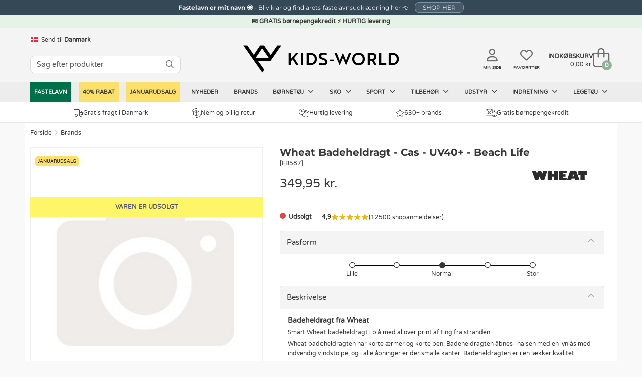

--- FILE ---
content_type: text/html; charset=UTF-8
request_url: https://www.kids-world.dk/wheat-badeheldragt-cas-uv40-beach-life-p-308933.html
body_size: 19367
content:
<!DOCTYPE html>
<html dir="LTR" lang="da">
<head>
    <meta charset="utf-8">
            <meta name="viewport" content="width=1200"/>
    
        <meta name="robots" content="noindex,nofollow" />    <link rel="canonical" href="https://www.kids-world.dk/wheat-badeheldragt-cas-uv40-beach-life-p-308933.html" />        <script>
        window.kw = window.kw || {};
        window.kw.device = "d";
        window.kw.language = {"id":"4","name":"danish","code":"da","use_subfolder":"0","domain_name":"www.kids-world.dk","native_urls":"1"};
        window.kw.currency = {"iso_alphabetic":"DKK","iso_numeric":"208","prefix":"","suffix":"kr."};
        window.kw.country = "57";
        window.kw.checkoutStartPage = "\/checkout_customer.php";
        window.kw.cartPage = "\/shopping_cart.php";
        window.kw.lang = {"ERROR_EMAIL_HAS_NO_AT":"Der er intet @ i den indtastede email","ERROR_EMAIL_HAS_SPACE":"Der m\u00e5 ikke v\u00e6re mellemrum i den indtastede email","ERROR_EMAIL_HAS_COMMA":"Der m\u00e5 ikke v\u00e6re komma i den indtastede email","ERROR_EMAIL_INVALID_EMAIL_EMPTY":"Den indtastede email er tom","ERROR_EMAIL_INVALID_EMAIL":"Kontroller venligst emailen er korrekt indtastet.","yourreceivingnewsletter":"Vi har modtaget din tilmelding til vores nyhedsbrev","somethingwentwrong":"Noget gik galt, pr\u00f8v igen!","showLess":"Vis mindre","showMore":"Vis mere","pickASize":"Du skal v\u00e6lge en st\u00f8rrelse!","allBrands":"Alle brands","verifyemailempty":"Din email m\u00e5 ikke v\u00e6re tom","verifyemailat":"Din email skal have et @","verifyemailcomma":"Din email m\u00e5 ikke indeholde et komma","verifyemailspace":"Din email m\u00e5 ikke indeholde et mellemrum","verifyemailinvalid":"Kontroller den indtastede email er korrekt","yourinput":"Du har skrevet","didyoumean":"Mente du","yes":"Ja","no":"Nej","yourreceivingnewslettertext":"<em>OBS: Vil du gerne v\u00e6re sikker p\u00e5 at modtage vores nyhedsbrev? <u><a href=\"newsletter-help.php\">F\u00f8lg denne guide<\/a><\/u>.<\/em>","giftWrappingGiftNumber":"Gave nr.","noServicePoints":"Ingen posthus\/pakkeshops fundet","gettingServicePoints":"Henter posthus\/pakkeshops"};

            </script>
    <meta name="p:domain_verify" content="0c977826c1f7e38ac5a8529c1036b3bb"/>
    <script type="text/javascript">
                        window.dataLayer = window.dataLayer || [];
                        function gtag() {
                            dataLayer.push(arguments);
                        }
                    </script><script>gtag("set", {"first_party_collection":true,"page_design":"desktop","country_code":"DK","language_code":"DA","exp_variant_string":"KW-00000001-0000A","page_type":"product"});</script>
            <!-- Google Tag Manager -->
            <script>!function(){"use strict";function l(e){for(var t=e,r=0,n=document.cookie.split(";");r<n.length;r++){var o=n[r].split("=");if(o[0].trim()===t)return o[1]}}function s(e){return localStorage.getItem(e)}
            function u(e){return window[e]}function d(e,t){e=document.querySelector(e);return t?null==e?void 0:e.getAttribute(t):null==e?void 0:e.textContent}
            var e=window,t=document,r="script",n="dataLayer",o="PP5HHK",a="https://gtm.kids-world.dk",i="",c="uiwyirmq",E="cookie",I="cvid",v="",g=!1;
                try{var g=!!E&&(m=navigator.userAgent,!!(m=new RegExp("Version/([0-9._]+)(.*Mobile)?.*Safari.*").exec(m)))&&16.4<=parseFloat(m[1]),A="stapeUserId"===E,f=g&&!A?function(e,t,r){void 0===t&&(t="");
                var n={cookie:l,localStorage:s,jsVariable:u,cssSelector:d},t=Array.isArray(t)?t:[t];if(e&&n[e])for(var o=n[e],a=0,i=t;a<i.length;a++){var c=i[a],c=r?o(c,r):o(c);if(c)return c}else console.warn("invalid uid source",e)}(E,I,v):void 0;
                    g=g&&(!!f||A)}catch(e){console.error(e)}var m=e,E=(m[n]=m[n]||[],m[n].push({"gtm.start":(new Date).getTime(),event:"gtm.js"}),t.getElementsByTagName(r)[0]),I="dataLayer"===n?"":"&l="+n,v=f?"&bi="+encodeURIComponent(f):"",
                    A=t.createElement(r),e=g?"kp"+c:c,n=!g&&i?i:a;A.async=!0,A.src=n+"/"+e+".js?st="+o+I+v,null!=(f=E.parentNode)&&f.insertBefore(A,E)}();</script>
            <!-- End Google Tag Manager -->
            <script type="text/javascript">                                               
                window.cookieConcentEvent = new Promise( function( resolve, reject ) {                    
                    window.addEventListener("CookieInformationConsentGiven",function(event) {                    
                        const firstPopup = (document.cookie.indexOf("CookieInformationConsent=") === -1) ? true : false;
                        if(!firstPopup){
                            resolve(true);
                        }
                        else {
                            reject(true);
                        }                         
                    }, false);                                                  
                });                                
            </script><script async type="text/javascript" src="" data-consent-src="https://s.kk-resources.com/leadtag.js" data-category-consent="cookie_cat_marketing" ></script>
    <!--<meta http-equiv="X-UA-Compatible" content="IE=edge">-->

    <meta http-equiv="PICS-Label" content='(PICS-1.1 "http://www.classify.org/safesurf/" L gen true for "https://www.Kids-world.dk" r (SS~~000 1))'>
        <meta name="msvalidate.01" content="F8C5C59FC59B185653CB9CDDE3916ABE" />
    <meta name="ahrefs-site-verification" content="23c5f43921401a7b1bdb26dee6647d250ddaa05719bb9f6f0156a277927fe0c7">
    <base href="https://www.kids-world.dk/">

            <link rel="preload" href="https://cdn.kids-world.dk/libraries/fontawesome/kit/css/all.css?v=20230929" as="style" onload="this.rel='stylesheet'">
    
    <link rel="apple-touch-icon" sizes="57x57" href="/images/favicons/apple-touch-icon-57x57.png?v=A00wz0l3Rjz">
    <link rel="apple-touch-icon" sizes="60x60" href="/images/favicons/apple-touch-icon-60x60.png?v=A00wz0l3Rjz">
    <link rel="apple-touch-icon" sizes="72x72" href="/images/favicons/apple-touch-icon-72x72.png?v=A00wz0l3Rjz">
    <link rel="apple-touch-icon" sizes="76x76" href="/images/favicons/apple-touch-icon-76x76.png?v=A00wz0l3Rjz">
    <link rel="apple-touch-icon" sizes="114x114" href="/images/favicons/apple-touch-icon-114x114.png?v=A00wz0l3Rjz">
    <link rel="apple-touch-icon" sizes="120x120" href="/images/favicons/apple-touch-icon-120x120.png?v=A00wz0l3Rjz">
    <link rel="apple-touch-icon" sizes="144x144" href="/images/favicons/apple-touch-icon-144x144.png?v=A00wz0l3Rjz">
    <link rel="apple-touch-icon" sizes="152x152" href="/images/favicons/apple-touch-icon-152x152.png?v=A00wz0l3Rjz">
    <link rel="apple-touch-icon" sizes="180x180" href="/images/favicons/apple-touch-icon-180x180.png?v=A00wz0l3Rjz">
    <link rel="icon" type="image/png" href="/images/favicons/favicon-32x32.png?v=A00wz0l3Rjz" sizes="32x32">
    <link rel="icon" type="image/png" href="/images/favicons/android-chrome-192x192.png?v=A00wz0l3Rjz" sizes="192x192">
    <link rel="icon" type="image/png" href="/images/favicons/favicon-96x96.png?v=A00wz0l3Rjz" sizes="96x96">
    <link rel="icon" type="image/png" href="/images/favicons/favicon-16x16.png?v=A00wz0l3Rjz" sizes="16x16">
    <link rel="manifest" href="/images/favicons/manifest.json?v=A00wz0l3Rjz">
    <link rel="mask-icon" href="/images/favicons/safari-pinned-tab.svg?v=A00wz0l3Rjz" color="#5bbad5">
    <link rel="shortcut icon" href="/images/favicons/favicon.ico?v=A00wz0l3Rjz">
    <meta name="msapplication-TileColor" content="#00aba9">
    <meta name="msapplication-TileImage" content="/images/favicons/mstile-144x144.png?v=A00wz0l3Rjz">
    <meta name="msapplication-config" content="/images/favicons/browserconfig.xml?v=A00wz0l3Rjz">
    <meta name="theme-color" content="#ffffff">
    <meta name="apple-mobile-web-app-title" content="Kids-world">
    <meta name="application-name" content="Kids-world">
    <link rel="preload" href="/assets/libs/kids-world-icons/style.css" as="style" onload="this.rel='stylesheet'">

    
    <script>
        /*! loadCSS. [c]2017 Filament Group, Inc. MIT License */
        /* This file is meant as a standalone workflow for
        - testing support for link[rel=preload]
        - enabling async CSS loading in browsers that do not support rel=preload
        - applying rel preload css once loaded, whether supported or not.
        */
        (function( w ){
            "use strict";
            // rel=preload support test
            if( !w.loadCSS ){
                w.loadCSS = function(){};
            }
            // define on the loadCSS obj
            var rp = loadCSS.relpreload = {};
            // rel=preload feature support test
            // runs once and returns a function for compat purposes
            rp.support = (function(){
                var ret;
                try {
                    ret = w.document.createElement( "link" ).relList.supports( "preload" );
                } catch (e) {
                    ret = false;
                }
                return function(){
                    return ret;
                };
            })();

            // if preload isn't supported, get an asynchronous load by using a non-matching media attribute
            // then change that media back to its intended value on load
            rp.bindMediaToggle = function( link ){
                // remember existing media attr for ultimate state, or default to 'all'
                var finalMedia = link.media || "all";

                function enableStylesheet(){
                    // unbind listeners
                    if( link.addEventListener ){
                        link.removeEventListener( "load", enableStylesheet );
                    } else if( link.attachEvent ){
                        link.detachEvent( "onload", enableStylesheet );
                    }
                    link.setAttribute( "onload", null );
                    link.media = finalMedia;
                }

                // bind load handlers to enable media
                if( link.addEventListener ){
                    link.addEventListener( "load", enableStylesheet );
                } else if( link.attachEvent ){
                    link.attachEvent( "onload", enableStylesheet );
                }

                // Set rel and non-applicable media type to start an async request
                // note: timeout allows this to happen async to let rendering continue in IE
                setTimeout(function(){
                    link.rel = "stylesheet";
                    link.media = "only x";
                });
                // also enable media after 3 seconds,
                // which will catch very old browsers (android 2.x, old firefox) that don't support onload on link
                setTimeout( enableStylesheet, 3000 );
            };

            // loop through link elements in DOM
            rp.poly = function(){
                // double check this to prevent external calls from running
                if( rp.support() ){
                    return;
                }
                var links = w.document.getElementsByTagName( "link" );
                for( var i = 0; i < links.length; i++ ){
                    var link = links[ i ];
                    // qualify links to those with rel=preload and as=style attrs
                    if( link.rel === "preload" && link.getAttribute( "as" ) === "style" && !link.getAttribute( "data-loadcss" ) ){
                        // prevent rerunning on link
                        link.setAttribute( "data-loadcss", true );
                        // bind listeners to toggle media back
                        rp.bindMediaToggle( link );
                    }
                }
            };

            // if unsupported, run the polyfill
            if( !rp.support() ){
                // run once at least
                rp.poly();

                // rerun poly on an interval until onload
                var run = w.setInterval( rp.poly, 500 );
                if( w.addEventListener ){
                    w.addEventListener( "load", function(){
                        rp.poly();
                        w.clearInterval( run );
                    } );
                } else if( w.attachEvent ){
                    w.attachEvent( "onload", function(){
                        rp.poly();
                        w.clearInterval( run );
                    } );
                }
            }


            // commonjs
            if( typeof exports !== "undefined" ){
                exports.loadCSS = loadCSS;
            }
            else {
                w.loadCSS = loadCSS;
            }
        }( typeof global !== "undefined" ? global : this ) );
    </script>

    <link rel="stylesheet" href="/public/css/themes.css" media="all" charset="UTF-8">
    <link rel="stylesheet" href="/public/css/style.css" media="all" charset="UTF-8">
    
    <link rel="stylesheet" href="/public/libs/sweetalert/css/sweetalert.min.css" media="print" onload="this.media='all'">
    <noscript><link rel="stylesheet" href="/public/libs/sweetalert/css/sweetalert.min.css"></noscript>
    
<script src="/public/js/libs/fancyapp-ui-5.0.36/fancybox/fancybox.umd.js"></script>
<script src="/public/js/libs/fancyapp-ui-5.0.36/carousel/carousel.umd.js"></script>
<script src="/public/js/libs/fancyapp-ui-5.0.36/carousel/carousel.thumbs.umd.js"></script>
<link rel="stylesheet" href="/public/js/libs/fancyapp-ui-5.0.36/carousel/carousel.css" />
<link rel="stylesheet" href="/public/js/libs/fancyapp-ui-5.0.36/fancybox/fancybox.css" />
<link rel="stylesheet" href="/public/js/libs/fancyapp-ui-5.0.36/carousel/carousel.thumbs.css" />
    <script>var requirejs = { waitSeconds: 0 };</script>
    <script src='/public/js/require.js?v=202512101310'></script>
    <script async src="/public/js/change_locals.js"></script>

                
<title id="speakable-title">Wheat Badeheldragt - Cas - UV40+ - Beach Life &raquo; Børnepengekredit</title><meta id="speakable-meta-desc" name="Description" content="Wheat Badeheldragt - Cas - UV40+ - Beach Life &raquo; Billig retur &raquo; Børnepengekredit &raquo; Fri fragt i Danmark &#10003;." />
<meta property="fb:admins" content="1733960718"/>
<meta property="fb:app_id" content="134603209945928"/>
<meta property="og:type" content="website"/>
<meta property="og:url" content="https://www.kids-world.dk/wheat-badeheldragt-cas-uv40-beach-life-p-308933.html"/>
<meta property="og:title" content="Wheat Badeheldragt - Cas - UV40+ - Beach Life"/>
<meta property="og:description" content="Wheat Badeheldragt - Cas - UV40+ - Beach Life"/>
<meta property="og:image:url" content="https://www.kids-world.dk/images/no_image.jpg"/>
<meta property="og:image:secure_url" content="https://www.kids-world.dk/images/no_image.jpg"/>
<meta property="og:image:type" content="image/jpeg"/>
<meta property="og:image:width" content="681"/>
<meta property="og:image:height" content="749"/>
<meta property="og:image:alt" content="Wheat Badeheldragt - Cas - UV40+ - Beach Life"/>
<meta property="og:locale" content="da_DK"/>
<meta name="DCTERMS.modified" content="2023-06-13">

<script async src="public/js/productinfo.js" charset="utf-8"></script>


    </head>
<!--[if IE ]>
<body class="ie" data-d="d" data-lang="danish"><![endif]-->
<!--[if !IE]>-->
<body data-d="d" data-lang="danish"><!--<![endif]-->
<input type="hidden" id="hiddenUsersLanguageValue" value="danish" />
<input type="hidden" id="hiddenUsersCurrencyCode" value="DKK" />
<input type="hidden" id="hiddenUsersCurrencyPrefix" value="" />
<input type="hidden" id="hiddenUsersCurrencySuffix" value="kr." />
<input type="hidden" id="hiddenUsersPriceVatSuffix" value="" />
<input type="hidden" id="hiddenUsersCurrency" value="208" />

<noscript><iframe src="https://gtm.kids-world.dk/ns.html?id=GTM-PP5HHK&gtm_auth=mbDJi5rmHaqeltjJFRGMmg&gtm_preview=env-2&gtm_cookies_win=x" height="0" width="0" style="display:none;visibility:hidden;"></iframe></noscript>


<div id="app" class="">
            <header id="header-section">
    
    <div id="topbanner-wrapper">
                            <a href="/costumes.php" class="click-counter" data-id="11502" data-type="banner">
                    <div id="topbanner-counter" class="topbanner blue-banner">
                <div class="topbanner_item">
                    <b>Fastelavn er mit navn 🤩 </b>                     -                     Bliv klar og find årets fastelavnsudklædning her &#128072;                     <span class="button button-small">SHOP HER</span>                </div>
                <input type="hidden" name="topBannerTitle" value="Fastelavn er mit navn 🤩" />
                <input type="hidden" name="topBannerText" value="Bliv klar og find årets fastelavnsudklædning her &#128072;" />
                <input type="hidden" name="topBannerDesign" value="blue" />
                <input type="hidden" name="topBannerUrl" value="/costumes.php" />
            </div>
                    </a>
            </div>


<style>
    #topbanner-countdown {
        background-color: #303034;
        color: #ffffff;
        display: inline-grid;
        grid-template-columns: auto auto auto auto;
        gap: 0 10px;
        line-height: 1;
        padding: 2px 10px;
        position: relative;
        top: -6px;
        font-size: 10px;
        font-weight: normal;
        border-radius: 3px;
            }
</style>
    <div id="status-banner">💳 GRATIS børnepengekredit ⚡ HURTIG levering</div>    <div class="header">
        <div class="header-inner">
            <div class="header-lang">
                                    <div id="changeLocals">
    <div class="change-locals change-locals--header ">
        <button class="change-locals__btn" onclick="toggleClassHiddenByElementId('changeLocalsModal', true);toggleClassHiddenByElementId('changeLocalsNotification', false);">
            <img src="./images/blank.png" alt="DK-flag" data-src="https://cdn.kids-world.dk/images/flags/16/DK.png" width="16" height="16" />
            <span>Send til</span>
            <strong>Danmark</strong>
        </button>
                <div class="change-locals__notification  hidden" id="changeLocalsNotification">
            <div class="notification__body">
                <p>Vi har sat dit leveringsland til: <strong>Danmark</strong>.</p>
                <div class="notification__action">
                    <button class="button button--primary" onclick="toggleClassHiddenByElementId('changeLocalsNotification', false);">OK</button>
                    <button class="button button--secondary" onclick="toggleClassHiddenByElementId('changeLocalsNotification', false);toggleClassHiddenByElementId('changeLocalsModal', true);">Skift leveringsland</button>
                </div>
            </div>
        </div>
            </div>
</div>
                            </div>
                            <div class="header-search search">
                                            <form id="quicksearchForm" name="quick_find" action="/advanced_search_result.php" method="get" class="searchBox header-search__form">
                            <div class="header-search__group search-input-group">
                                <input id="quicksearchInput" autocomplete="off" class="header-search__input" name="keywords" value="" placeholder="S&oslash;g efter produkter">
                                <button aria-label="S&Oslash;G" id="quicksearchSubmit" type="submit" class="header-search__button">
                                    <i class="fa-regular fa-magnifying-glass"></i>
                                </button>
                            </div>
                        </form>
                                    </div>
            
            <div class="header-brand">
                <a class="header-brand__logo" href="/" aria-label="Kids-world">
                    <i class="kw-logo"></i>
                </a>
            </div>
            <div class="header-utils">
                                    <a href="/my-page.php" class="header-utils__login">
                        <i class="fa-regular fa-user"></i>
                        <span class="txt">Min side</span>
                    </a>
                    <a href="/favorites.php" class="header-utils__favorites">
                        <i class="fa-regular fa-heart"></i>
                        <span class="txt">Favoritter</span>
                    </a>
                                <div class="header-utils__cart">
                    
<div id="cartTop" class="cart-top">

    <div class="cart-top-mini">
        <a href="/shopping_cart.php">
            <div class="cart-top-mini__inner">
                                    <span class="cart-top-mini__info">
                        <span class="cart-top-mini__info-headline">Indk&oslash;bskurv</span>
                        <span class="cart-top-mini__info-total"><span id="cartTopTotal">0,00 kr.</span></span>
                    </span>
                                <span class="cart-top-mini__gfx">
                    <span id="cartTopCount" class="cart-top-mini__gfx-count">0</span>
                    <i class="fa-light fa-bag-shopping"></i>
                </span>
            </div>
        </a>
    </div>

            <!-- Show on hover -->
        <div class="cart-top-dropdown hidden">
        <div class="body">
            <ul class="cart-products" id="carttop-products">
                            </ul>
            <div class="cart-empty hidden">Din indk&oslash;bskurv er tom!</div>
        </div>
        <div class="total-price">
            <span class="cart-total-label">Total ekskl. fragt</span>
            <span class="cart-total">
                <span id="cartDropdownTotal">
                    0,00 kr.                </span>
            </span>
            <div  class="cart-top-dropdown__redeemcodes" id="viewCartTopRedeemcodes">
                            </div>
        </div>
        <div class="footer">
            <div class="points">
                            <div class="point">
                    <span class="icon"><i class="fal fa-truck"></i></span>
                    <span class="text">
                        Gratis fragt i Danmark                    </span>
                </div>
                            <div class="point">
                    <span class="icon"><i class="kw-return"></i></span>
                    <span class="text">
                        Nem og billig retur                    </span>
                </div>
                            <div class="point">
                    <span class="icon"><i class="kw-child-support-payment"></i></span>
                    <span class="text">
                        Gratis b&oslash;rne-pengekredit                    </span>
                </div>
                            <div class="point">
                    <span class="icon"><i class="kw-delivery-time"></i></span>
                    <span class="text">
                        Levering 1-2 dage                    </span>
                </div>
                        </div>
            <div class="row buttons text-right">
                                    <img src="/public/themes/default/danish/images/e-maerke-2.png" alt="Kids-world er e-maerket" width="50" height="40">
                                <a href="/shopping_cart.php" class="cart-top-button button success">
                    <i class="kw-cart"></i> G&aring; til indk&oslash;bskurven                </a>
            </div>
        </div>
    </div>
    </div>                </div>
            </div>

                        <!--  quicksearch--shown -->
<section id="quicksearch-section">
    <div class="quicksearch-header">
        <ul>
            <li><p>Din s&oslash;gning</p></li>
            <li class="designers-toplvl"><p id="quicksearchHeaderSubmit" class="quicksearch-header__submit-btn">Se alle resultater&nbsp;(<span class="count quicksearchNumberOfResults"></span>)</p></li>
        </ul>
    </div>
    <div class="quicksearch">
        <aside class="quicksearch__col quicksearch__col--aside">
            <div class="quicksearch-area quicksearch-predictions">
                <div id="quicksearchPredictions"></div>
            </div>
            <div class="quicksearch-area quicksearch-popsearchterms">
                <div id="quicksearchPopSearchTerms">
                    
    <b class="quicksearch-area__header">Popul&aelig;re s&oslash;gninger</b>
    <div id="quicksearchPopSearchTermsResults" class="quicksearch-area__results quicksearch-popsearchterms__results">
        <ul class="quicksearch-area__results__list popsearchterms">
                                        <li class="quicksearch-area__results__list-item popsearchterms">
                                <a href="/advanced_search_result.php?keywords=name+it">
                                    Name It                                </a>
                            </li>
                                                    <li class="quicksearch-area__results__list-item popsearchterms">
                                <a href="/advanced_search_result.php?keywords=hummel">
                                    Hummel                                </a>
                            </li>
                                                    <li class="quicksearch-area__results__list-item popsearchterms">
                                <a href="/advanced_search_result.php?keywords=mikk-line">
                                    Mikk-Line                                </a>
                            </li>
                                                    <li class="quicksearch-area__results__list-item popsearchterms">
                                <a href="/advanced_search_result.php?keywords=minymo">
                                    Minymo                                </a>
                            </li>
                                                    <li class="quicksearch-area__results__list-item popsearchterms">
                                <a href="/advanced_search_result.php?keywords=flyverdragt">
                                    Flyverdragt                                </a>
                            </li>
                                                    <li class="quicksearch-area__results__list-item popsearchterms">
                                <a href="/advanced_search_result.php?keywords=vinterst%26oslash%3Bvler">
                                    Vinterst&oslash;vler                                </a>
                            </li>
                                                    <li class="quicksearch-area__results__list-item popsearchterms">
                                <a href="/advanced_search_result.php?keywords=vinterjakker">
                                    Vinterjakker                                </a>
                            </li>
                                                    <li class="quicksearch-area__results__list-item popsearchterms">
                                <a href="/advanced_search_result.php?keywords=bamser">
                                    Bamser                                </a>
                            </li>
                                </ul>
    </div>
                </div>
            </div>
            <!--<div class="quicksearch-area quicksearch-categories">
                <div id="quicksearchCategories"></div>
            </div>-->
            <div class="quicksearch-area quicksearch-brands">
                <div id="quicksearchBrands"></div>
            </div>
        </aside>
        <main class="quicksearch__col quicksearch__col--main">
            <div class="quicksearch-area quicksearch-products">
                <b class="quicksearch-area__header">
                    Produkter                    <button type="button" id="quicksearchAreaHeaderBtnClose" class="quicksearch-area__header-close"><i class="fa-regular fa-xmark" aria-hidden="true"></i></button>
                </b>
                <div id="quicksearchProducts"></div>
                <div class="quicksearch-products__footer">
                    <button type="button" class="quicksearch-products__footer-btn" id="quicksearchProductsSubmit">Se alle resultater<span class="count quicksearchNumberOfResults"></span></button>
                </div>
            </div>
        </main>
    </div>
</section>                    </div>
    </div>
    <div id="main-navigation">
    <nav id="top-navigation">
        <ul class="top-navigation-ul">
                        												
					<li  class="nav-item--green"  data-index="50619" data-showDropDown="0" >
                        <a href="/costumes.php" data-toplevel="50619" data-level="1" data-groupid="-1">
                            Fastelavn                                                    </a>
					</li>
														
					<li  class="nav-item--yellowSale"  data-index="15144" data-showDropDown="1" >
                        <a href="/40-rabat-c-15144.html" data-toplevel="15144" data-level="1" data-groupid="-1">
                            40% RABAT                                                    </a>
					</li>
														
					<li  class="nav-item--yellowSale"  data-index="611" data-showDropDown="0" >
                        <a href="/januarudsalg-c-611.html" data-toplevel="611" data-level="1" data-groupid="-1">
                            Januarudsalg                                                    </a>
					</li>
														
					<li  data-index="3232" data-showDropDown="0" >
                        <a href="/products_new.php" data-toplevel="3232" data-level="1" data-groupid="-1">
                            Nyheder                                                    </a>
					</li>
														
					<li  data-index="3231" data-showDropDown="0" >
                        <a href="/list.php" data-toplevel="3231" data-level="1" data-groupid="-1">
                            Brands                                                    </a>
					</li>
														
					<li  data-index="3229" data-showDropDown="1" >
                        <a href="/boernetoej-c-3226_3229.html" data-toplevel="3229" data-level="1" data-groupid="-1">
                            Børnetøj                            <i class="fa-regular fa-angle-down"></i>                        </a>
					</li>
														
					<li  data-index="2313" data-showDropDown="1" >
                        <a href="/sko-c-3226_2313.html" data-toplevel="2313" data-level="1" data-groupid="-1">
                            Sko                            <i class="fa-regular fa-angle-down"></i>                        </a>
					</li>
														
					<li  data-index="8821" data-showDropDown="1" >
                        <a href="/sport.php" data-toplevel="8821" data-level="1" data-groupid="-1">
                            Sport                            <i class="fa-regular fa-angle-down"></i>                        </a>
					</li>
														
					<li  data-index="3233" data-showDropDown="1" >
                        <a href="/accessories.php" data-toplevel="3233" data-level="1" data-groupid="-1">
                            Tilbehør                            <i class="fa-regular fa-angle-down"></i>                        </a>
					</li>
														
					<li  data-index="3227" data-showDropDown="1" >
                        <a href="/gear.php" data-toplevel="3227" data-level="1" data-groupid="-1">
                            Udstyr                            <i class="fa-regular fa-angle-down"></i>                        </a>
					</li>
														
					<li  data-index="3230" data-showDropDown="1" >
                        <a href="/interior.php" data-toplevel="3230" data-level="1" data-groupid="-1">
                            Indretning                            <i class="fa-regular fa-angle-down"></i>                        </a>
					</li>
														
					<li  data-index="123" data-showDropDown="1" >
                        <a href="/toys.php" data-toplevel="123" data-level="1" data-groupid="-1">
                            Legetøj                            <i class="fa-regular fa-angle-down"></i>                        </a>
					</li>
													<li class="after" style="line-height: 1px; font-size: 1px;"></li>
			        </ul>

    </nav>
    <div id="navigation-dropdown" class="hidden"></div>
</div>
    
<div class="main-usp">
    <div class="main-usp__inner">
                    <div>
                <a href="/shipping-and-delivery.php"><i class="fal fa-truck"></i> Gratis fragt i Danmark</a>
            </div>
                    <div>
                <a href="/returns.php"><i class="kw-return"></i> Nem og billig retur</a>
            </div>
                    <div>
                <a href="/shipping-and-delivery.php"><i class="kw-delivery-time"></i> Hurtig levering</a>
            </div>
                    <div>
                <a href="/list.php?catId=3231"><i class="fal fa-star"></i> 630+ brands</a>
            </div>
                    <div>
                <a href="/credit.php"><i class="kw-child-support-payment"></i> Gratis b&oslash;rnepengekredit</a>
            </div>
            </div>
</div></header>

    
    <main class="container content">
        <ol class="breadcrumb"><li><a href="/">Forside</a></li><li><a href="/brands-c-3226_3231.html">Brands</a></li></ol><script type="application/ld+json">{"@context":"https:\/\/schema.org","@type":"BreadcrumbList","numberOfItems":2,"itemListElement":[{"@type":"ListItem","position":1,"item":{"name":"Forside","@id":"https:\/\/www.kids-world.dk\/"}},{"@type":"ListItem","position":2,"item":{"name":"Brands"}}]}</script>        <!-- Overwrite the layout file -->

<div id="productInfoStructuredData">

</div>

<div class="page-content clearfix product-info" id="product-info">

    
    <div class="content">
        <div class="clearfix">
            
            <div class="col-sm-5 col-xs-12 no-padding images">
                <div class="image-container">
                                            <div class="soldOutBannerImage">VAREN ER UDSOLGT</div>
                    
                    <div class="product__utils">
                        <a data-pcl class="product__utils-item product__utils-item--tag" style="--tag-color: #000000; --tag-bg-color: #fbe06c;" href="/40-rabat-c-15144.html"><span>JANUARUDSALG</span></a>                                            </div>

                    
                    <div id="mainImageContainer" class="f-carousel main-image-container" data-prev="Forrige billede" data-next="N&aelig;ste billede" >
                                                                                    <div class="f-carousel__slide" data-thumb-src="https://www.kids-world.dk/images/no_image.jpg" data-fancybox data-src="https://cdn.kids-world.dk/images/products/FB587/originals/FB587.jpg?v=1702211710">
                                    <img alt="Wheat Badeheldragt - Cas - UV40+ - Beach Life" title="Wheat Badeheldragt - Cas - UV40+ - Beach Life" src="https://www.kids-world.dk/images/no_image.jpg">
                                </div>
                                                                        </div>
                                                                            </div>
                <div class="dots hidden"></div>

            </div>


            <div class="col-sm-7 col-xs-12 product-price-section product-size-selection">

                <div class="product-price-section__head">
                    <h1 class="speakable-h1">Wheat Badeheldragt - Cas - UV40+ - Beach Life</h1>
                    <span class="title-model">[FB587]</span>

                    <a href="/wheat-c-1803.html" title="Wheat" alt="Wheat babytøj og børnetøj"><img class="manufacturerImage" src="https://cdn.kids-world.dk/images/manufacturers/150x62/wheat_logo.png" alt="Wheat babytøj og børnetøj"></a>                </div>

                <div id="productPriceView">
                            <div class="product-price-section__prices product-price-section__prices--normal">
            <span class="price price--normal">
                <span id="productDisplayPrice">349,95 kr.</span>            </span>
                    </div>
    
    <input type="hidden" id="productTotalPrice" value="209.97">
    <input type="hidden" id="productPrice" value="209.97" />
                    </div>

                <div class="clear"></div>
                

                <div class="service-link">
                                            <span class="stockStatusBullet stockStatusBullet--not_in_stock"><strong>Udsolgt</strong></span>                                        <!--<span>
                        <a id="product_info_shipping_and_delivery_link_2" onclick="javascript:displayProductInfo('product_info_shipping_and_delivery', true);">Gratis fragt i DK</a>
                                                    <span class="pipe"> | </span>
                            <a id="product_info_return_link_2" onclick="javascript:displayProductInfo('product_info_return', true);">Nem og billig retur</a>
                                            </span>-->
                        <div id="reviews" class="reviews reviews--slim">
        <a href="https://www.google.com/storepages?q=kids-world.dk&c=dk&v=19&so=NEWEST#reviews" target="_blank"  class="reviews__box">
                        <span class="reviews__score">
                <span>4,9</span>
            </span>
            <span class="reviews__rating rating" title="4,9">
                <span class="rating__scale">
                    <i class="fa-sharp fa-solid fa-star-sharp" aria-hidden="true"></i>
                    <i class="fa-sharp fa-solid fa-star-sharp" aria-hidden="true"></i>
                    <i class="fa-sharp fa-solid fa-star-sharp" aria-hidden="true"></i>
                    <i class="fa-sharp fa-solid fa-star-sharp" aria-hidden="true"></i>
                    <i class="fa-sharp fa-solid fa-star-sharp" aria-hidden="true"></i>
                    <span class="rating__score" style="width: 98%">
                        <i class="fa-sharp fa-solid fa-star-sharp" aria-hidden="true"></i>
                        <i class="fa-sharp fa-solid fa-star-sharp" aria-hidden="true"></i>
                        <i class="fa-sharp fa-solid fa-star-sharp" aria-hidden="true"></i>
                        <i class="fa-sharp fa-solid fa-star-sharp" aria-hidden="true"></i>
                        <i class="fa-sharp fa-solid fa-star-sharp" aria-hidden="true"></i>
                    </span>
                </span>
            </span>
                        <span class="reviews__count">
                <span>(12500 shopanmeldelser)</span>
            </span>
                    </a>
    </div>
                </div>
                <div class="clear"></div>


                            </div>
            <div class="col-sm-7 col-xs-12 pull-right ">
                <div class="product-description">
                                            <!-- Nav tab: Size Fit -->
                        <ul class="nav nav-tabs">
                            <li><a href="javascript:displayProductInfo('product_size_fit', false);" id="product_size_fit_link" class="tab-link-active">Pasform</a></li>
                        </ul>

                        <!-- Tab pane -->
                        <div class="tab-content-active" id="product_size_fit">
                            <div class="speakable-description tab-pane">
                                <div id="size-fit-container" >
                                    <div class="size-fit-bar">
                                        <span><i class="size-fit-value fa-regular fa-circle" data-size-fit-value="1"></i><br>Lille</span>
                                        <span><i class="size-fit-value fa-regular fa-circle" data-size-fit-value="2"></i></span>
                                        <span><i class="size-fit-value fa-solid fa-circle" data-size-fit-value="3"></i><br>Normal</span>
                                        <span><i class="size-fit-value fa-regular fa-circle" data-size-fit-value="4"></i></span>
                                        <span><i class="size-fit-value fa-regular fa-circle" data-size-fit-value="5"></i><br>Stor</span>
                                    </div>
                                                                    </div>
                                <p class="size-fit-text hidden">Dette produkt varierer i pasform, v&aelig;lg derfor f&oslash;rst en st&oslash;rrelse.</p>
                            </div>
                        </div>
                    
                    <!-- Nav tab: Description -->
                                            <ul class="nav nav-tabs">
                            <li><a href="javascript:displayProductInfo('product_info_description', false);" id="product_info_description_link" class="tab-link-active">Beskrivelse</a></li>
                        </ul>

                        <!-- Tab pane -->
                        <div class="tab-content-active" id="product_info_description">
                            
                            <div class="speakable-description tab-pane clearfix" >
                                <p><strong>Badeheldragt fra Wheat</strong></p>
<p>Smart Wheat badeheldragt&nbsp;i bl&aring; med allover print af ting fra stranden.</p>
<p>Wheat badeheldragten har korte &aelig;rmer og korte ben. Badeheldragten &aring;bnes i halsen med en lynl&aring;s med indvendig vindstolpe, og i alle &aring;bninger er der smalle kanter. Badeheldragten er i en l&aelig;kker kvalitet.</p>
<p>Badeheldragten har et praktisk UV filter p&aring; 40+, s&aring; barnet er godt beskyttet mod solens skadelige UPF-str&aring;ler.</p>
<p>Fremstillet af:<br />- 83% genanvendt polyester<br />- 17% elastan</p>
<p><em>Model: Swimsuit Cas, Style: 1733h-169R, Farve: 9107</em></p>                            </div>

                            
                            
                            
                                                    </div>
                    
                        <!-- Nav tab: Details -->
    <ul class="nav nav-tabs">
        <li>
            <a href="javascript:displayProductInfo('product_info_details', false);" id="product_info_details_link" class="tab-link-active ">
                Detaljer            </a>
        </li>
    </ul>

    <!-- Tab pane -->
    <div class="tab-content-active " id="product_info_details">
        <div class="speakable-description tab-pane">
            <div class="tab-content__split">

                                    <div class="tab-content__split-item">
                        <h4 class="tab-content__headline">Egenskaber</h4>
                        <dl>
                            <div><dt>Mønster: </dt><dd>Print</dd></div><div><dt>Vaskegrader: </dt><dd>40°</dd></div>                        </dl>
                    </div>
                
                                    <div class="tab-content__split-item">
                        <h4 class="tab-content__headline">Fremstillet af</h4>
                        <dl>
                            <div><dt>Genanvendt polyester:</dt><dd>83%</dd></div><div><dt>Elastan:</dt><dd>17%</dd></div>                        </dl>
                    </div>
                
            </div>
        </div>
    </div>

<!-- Nav tab: Details -->
<ul class="nav nav-tabs">
    <li>
        <a href="javascript:displayProductInfo('product_info_product_info', false);" id="product_info_product_info_link" class="tab-link">
                        Produktinfo        </a>
    </li>
</ul>

<!-- Tab pane -->
<div class="tab-content" id="product_info_product_info">
    <div class="speakable-description tab-pane">
        <div class="tab-content__split">
            <dl>
                <div><dt>Varenr.:</dt><dd>FB587</dd></div>
                <div><dt>Status:</dt><dd>Ikke p&aring; lager</dd></div>
                <div><dt>MPN:</dt><dd>1733h-169R-9107</dd></div>
                <div><dt>Brand:</dt><dd><a href="/wheat-c-1803.html" title="Wheat" alt="Wheat babytøj og børnetøj">Wheat</a></dd></div>
                <div><dt>Farve:</dt><dd>Blå</dd></div><div><dt>Farvekode:</dt><dd>9107</dd></div><div><dt>Type:</dt><dd>Badeheldragter</dd></div><div><dt>Kollektion:</dt><dd>Wheat SS23</dd></div>            </dl>
        </div>
    </div>
</div>


                    <!-- Nav tab: Shipping and Delivery -->
                    <ul class="nav nav-tabs">
                        <li><a href="javascript:displayProductInfo('product_info_shipping_and_delivery', false);" id="product_info_shipping_and_delivery_link" class="tab-link">Fragt og levering</a></li>
                    </ul>

                    <!-- Tab pane -->
                    <div class="tab-content" id="product_info_shipping_and_delivery" data-nosnippet>
                        <div class="speakable-description tab-pane">
                            <form method="post" action="" id="change-country">
                                <div style="display: inline-block">
                                    V&aelig;lg dit leveringsland her:&nbsp;
                                </div>
                                <div style="display: inline-block" class="country-options">
                                    <select id="country-select" name="countryCookieValue"><option value="261" >Australien</option><option value="264" >Belgien</option><option value="279" >Bulgarien</option><option value="250" >Canada</option><option value="57" selected>Danmark</option><option value="267" >Estland</option><option value="255" >Finland</option><option value="263" >Frankrig</option><option value="248" >Færøerne</option><option value="278" >Grækenland</option><option value="245" >Grønland</option><option value="256" >Holland</option><option value="258" >Hong Kong</option><option value="265" >Irland</option><option value="247" >Island</option><option value="262" >Italien</option><option value="251" >Japan</option><option value="280" >Kroatien</option><option value="274" >Letland</option><option value="276" >Litauen</option><option value="268" >Luxembourg</option><option value="260" >New Zealand</option><option value="243" >Norge</option><option value="272" >Polen</option><option value="259" >Portugal</option><option value="273" >Rumænien</option><option value="253" >Schweiz</option><option value="283" >Singapore</option><option value="282" >Slovakiet</option><option value="281" >Slovenien</option><option value="254" >Spanien</option><option value="244" >Sverige</option><option value="284" >Sydkorea</option><option value="275" >Thailand</option><option value="277" >Tjekkiet</option><option value="246" >Tyskland</option><option value="269" >Ungarn</option><option value="249" >USA</option><option value="257" >Østrig</option></select>
                                </div>
                            </form>
                            <div id="shipping-overview"></div>
                        </div>
                    </div>

                    
                                            <!-- Nav tab: Return -->
                        <ul class="nav nav-tabs">
                            <li>
                                <a href="javascript:displayProductInfo('product_info_return', false);" id="product_info_return_link" class="tab-link">Returnering</a>
                            </li>
                        </ul>

                        <!-- Tab pane -->
                        <div class="tab-content" id="product_info_return" data-nosnippet>
                            <div class="speakable-description tab-pane" id="product_info_return_text"><p><p>Vi tilbyder en nem og billig retur med vores returlabel til 29,95 kr. Du kan frit v&aelig;lge om du vil returnere via <strong>PostNord</strong>, <strong>DAO</strong> eller <strong>GLS</strong>.&nbsp;Returlabelen indeholder omdeling til vores adresse, track and trace samt pakkeforsikring.&nbsp;Se udvalget af returlabels <a href="https://www.kids-world.dk/returlabel-c-1965.html"><strong>her</strong></a>.</p>
<p>&Oslash;nsker du mere dybdeg&aring;ende information om returnering?&nbsp;Se mere her:&nbsp;<strong><a href="/returns.php" target="_blank" rel="noopener">Returnering</a></strong>.</p></p>
</div>
                        </div>
                                    </div>
            </div>
        </div>
    </div>
</div>


<div class="product-info-tags clearfix"><b>Se flere lignende produkter her: &nbsp;</b>
    <br>
        <a href="/badeheldragt-c-289_1221.html">Badeheldragt</a>&nbsp;&nbsp;&nbsp;
                <a href="/wheat-udsalg-c-611_1972.html">Wheat Udsalg</a>&nbsp;&nbsp;&nbsp;
                <a href="/drengetoej-c-22.html">Drengetøj</a>&nbsp;&nbsp;&nbsp;
                <a href="/wheat-badetoej-c-289_7286.html">Wheat Badetøj</a>&nbsp;&nbsp;&nbsp;
        </div>







    </main>

            <section id="newsletter-signup-section" data-nosnippet>
    <div class="newsletter-signup newsletter-signup--footer" style="--newsletter-signup-bg-color: #D1AD85;">
        <div class="newsletter-signup-content" style="background-image: url(https://cdn.kids-world.dk/images/static/newsletter-signup.webp);">
            <div class="newsletter-signup-content__inner">
                <h3>Vind et gavekort p&aring; 1.000 kr.</h3>
<h4>Hver m&aring;ned tr&aelig;kker vi lod blandt alle vores nyhedsbrevsmodtagere.</h4>                                    <div class="newsletter-signup-content__group">
                        <input name="newsletter" type="email" id="newsletteremailfooter" value="" placeholder="Indtast din e-mailadresse" size="22">
                        <input type="hidden" name="signupSource" id="signupSource" value="FOOTER" />
                        <button id="newsletterFooterSignup">Tilmeld</button>
                    </div>
                                <p>N&aring;r du modtager vores nyhedsbrev, f&aring;r du besked om kampagner og nyheder samt inspiration til garderoben.</p>            </div>
        </div>
        <div class="newsletter-signup-streamer">
            <div class="newsletter-signup-streamer__inner">
                <p>Nyhedsbrevet udsendes flere gange om ugen. Ved at registrere dig, accepterer du vores <a href="/privacy-policy.php">databeskyttelsespolitik</a>.</p>            </div>
        </div>
    </div>
</section>        
<footer id="footer-section" data-nosnippet>
    <div class="footer ">
                    <div class="footer-contact" style="--area: contact;">
                <div class="footer-contact__item">
                    <h5 class="footer-contact__headline"><a href="/contact_us.php">Kontakt</a></h5>
                    <p>E-mail: <a href="mailto:kundeservice@kids-world.dk">kundeservice@kids-world.dk</a></p>
                    <p>Telefon: <a style="display: inline-block;" href="tel:004532173575">(+45) 32 17 35 75</a></p>
                </div>
                <div class="footer-contact__item footer-contact__item--split">
                    <h6 class="footer-contact__headline footer-contact__headline--sub">Telefontider</h6>
                    <p><span class="days">Man-fre:</span> <span>08:00 - 20:00</span></p>
                    <p><span class="days">L&oslash;r-s&oslash;n:</span> <span>09:00 - 15:00</span></p>
                                    </div>
                                    <div class="footer-contact__item footer-contact__item--split">
                        <h6 class="footer-contact__headline footer-contact__headline--sub footer-contact__headline--pre" aria-label="Afhentning" data-pre-desktop="Afhentning" data-pre-phone="&Aring;bningstid for afhentninger"></h6>
                        <p><span class="days-off">Man-fre: </span><span>08:00 - 18:00</span></p>
                        <p><span class="days-off">L&oslash;r-s&oslash;n: </span><span>09:00 - 12:00</span></p>
                    </div>
                                                <div class="footer-contact__item">
                    <p>Kids-world ApS<br />CVR: 44169134</p>
                </div>
            </div>

            <div class="footer-links footer-links--service" style="--area: service;">
                <h5 class="footer-links__headline" data-collapse-toggle="this">Kundeservice</h5>
                <ul class="footer-links__list">
                    <li><a href="/contact_us.php">Kontakt os</a></li><li><a href="/shipping-and-delivery.php">Fragt og levering</a></li><li><a href="/returns.php">Retur og fortrydelsesret</a></li><li><a href="/my-page.php">Ordrehistorik</a></li><li><a href="/customerservice.php">Hj&aelig;lpecenter</a></li><li><a href="/size-guide.php">Størrelsesguider</a></li><li><a href="/credit.php">B&oslash;rnepengebetaling</a></li>                </ul>
            </div>
            <div class="footer-links footer-links--info" style="--area: info;">
                <h5 class="footer-links__headline" data-collapse-toggle="this">Information</h5>
                <ul class="footer-links__list">
                    <li><a href="/about-us.php">Om Kids-world</a></li><li><a href="/jobs.php">Jobs</a></li><li><a href="/press-room.php">Presserum</a></li><li><a href="/faq.php">Spørgsmål og svar</a></li><li><a href="/newsletters.php">Afmeld nyhedsbrev</a></li><li><a href="/gavekort-c-409.html">Gavekort</a></li>                </ul>
            </div>

            <div class="footer-lang" style="--area: lang;">
                                    <h5 class="footer-lang__headline">Leveringsland</h5>
                                <div id="changeLocals">
    <div class="change-locals change-locals--footer ">
        <button class="change-locals__btn" onclick="toggleClassHiddenByElementId('changeLocalsModal', true);toggleClassHiddenByElementId('changeLocalsNotification', false);">
            <img src="./images/blank.png" alt="DK-flag" data-src="https://cdn.kids-world.dk/images/flags/16/DK.png" width="16" height="16" />
            <span>Send til</span>
            <strong>Danmark</strong>
        </button>
            </div>
</div>
            </div>

            <div class="footer-logos footer-logos--payment" style="--area: payment;">
                <h5 class="footer-logos__headline">Sikker betaling</h5>
                <ul class="footer-logos__list">
                    <li class="footer-logos__item"><img src="https://cdn.kids-world.dk/images/payment_methods/mobilepay_icon.png" alt="Betal med MobilePay" loading="lazy"></li><li class="footer-logos__item"><img src="https://cdn.kids-world.dk/images/payment_methods/dankort.png" alt="Betal med Dankort eller kreditkort" loading="lazy"></li><li class="footer-logos__item"><img src="https://cdn.kids-world.dk/images/payment_methods/visa.png" alt="Betal med Dankort eller kreditkort" loading="lazy"></li><li class="footer-logos__item"><img src="https://cdn.kids-world.dk/images/payment_methods/mastercard.png" alt="Betal med Dankort eller kreditkort" loading="lazy"></li><li class="footer-logos__item"><img src="https://cdn.kids-world.dk/images/payment_methods/apple-pay.png" alt="Apple Pay" loading="lazy"></li><li class="footer-logos__item"><img src="https://cdn.kids-world.dk/images/payment_methods/google-pay.png" alt="Google Pay" loading="lazy"></li>                </ul>
            </div>
            <div class="footer-logos footer-logos--delivery" style="--area: delivery;">
                <h5 class="footer-logos__headline">Hurtig levering</h5>
                <ul class="footer-logos__list">
                    <li class="footer-logos__item" data-id="5"><img src="https://cdn.kids-world.dk/images/shipping_methods/postnord.png" alt="Levering til arbejdsplads" loading="lazy"></li><li class="footer-logos__item" data-id="16"><img src="https://cdn.kids-world.dk/images/shipping_methods/dao.png" alt="Hjemmelevering" loading="lazy"></li><li class="footer-logos__item" data-id="3"><img src="https://cdn.kids-world.dk/images/shipping_methods/gls.png" alt="Levering til pakkeshop" loading="lazy"></li>                </ul>
            </div>
            <div class="footer-logos footer-logos--trade" style="--area: trade;">
                <h5 class="footer-logos__headline">Tryg handel</h5>
                <ul class="footer-logos__list">
                    <li class="footer-logos__item"><a href="https://www.google.com/storepages?q=kids-world.dk&c=dk&v=19&so=NEWEST#reviews" target="_blank" ><img alt="logos" src="https://cdn.kids-world.dk/images/static/google-reviews-icon.png" loading="lazy"></a></li>
                                        <li class="footer-logos__item"><a target="_blank" href="https://certifikat.emaerket.dk/kids-world.dk"><img alt="logos" src="https://cdn.kids-world.dk/images/static/e-maerke-lonely.png" loading="lazy"></a></li>
                                                                <li class="footer-logos__item">
                            <a target="_blank" href="https://www.ingenco2.dk/certificate/2541/da" title="CO2 Neutralt Website">
                                <img alt="CO2 Neutralt Website" src="https://assets.ingenco2.dk/icons/logo/regular_en.svg" width="53" height="25">
                            </a>
                        </li>
                                    </ul>
            </div>
            <div class="footer-logos footer-logos--socials" style="--area: socials;">
                <h5 class="footer-logos__headline">F&oslash;lg os p&aring;:</h5>
                <ul class="footer-logos__list">
                    <li class="footer-logos__item footer-logos__item--facebook"><a href="https://www.facebook.com/kidsworldDK" title="Facebook"><i class="kw-facebook"></i></a></li>
                    <li class="footer-logos__item footer-logos__item--instagram"><a href="https://www.instagram.com/kidsworlddk/" title="Instagram"><i class="kw-instagram"></i></a></li>
                    <li class="footer-logos__item footer-logos__item--linkedin"><a href="https://www.linkedin.com/company/kids-world.dk" title="Linkedin"><i class="kw-linkedin"></i></a></li>
                </ul>
            </div>
        
                    <div class="footer-dots-wrap" style="--area: dots;">
                <div class="footer-dots footer-dots--utils footer-dots--utils--inLastRow3">
                    <ul class="footer-dots__list" role="list">
                        <li><a href="/terms-and-conditions.php">Handelsbetingelser</a></li><li><a href="/privacy-policy.php">Databeskyttelse</a></li><li><a href="/imprint.php">Impressum</a></li><li><a href="/delivery-country.php">Leveringsland</a></li><li><a id="cookieConsentRenewBtn" href="javascript:void(CookieConsent.renew())">Cookies</a></li>                        <li><a href="/changedevice.php?device=m" class="desktop_btn">Mobil-visning</a></li>
                    </ul>
                </div>
                <div class="footer-dots footer-dots--company">
                    <ul class="footer-dots__list" role="list">
                        
<li>Kids-world</li>
<li>Smedevej 6</li>
<li>6710 Esbjerg V</li>
<li>Danmark</li>
<li>Telefon: <a href="tel:004532173575">(+45) 32 17 35 75</a></li>
                    </ul>
                </div>
            </div>
        
    </div>
    <input type="hidden" value="" id="selectedLevel1">
</footer></div>
<div id="desktop-overlay" class="modal hidden">
    <div class="modal__overlay" id="returnPortalContentModal">
        <div class="modal__container" id="returnPortalPage"></div>
    </div>
</div>
<div id="modalCheckoutCustomer" class="hidden"></div>
<div id="changeLocalsModal" class="modal hidden"><div class="modal__box">
    <button type="button" class="modal__box-close" onclick="toggleClassHiddenByElementId('changeLocalsModal', false);"><i class="fa-regular fa-xmark"></i></button>
    <div class="modal__body" id="landingPageDropDowns">
           </div>
</div></div>




<div id="productAddToCartBox">
    Tilf&oslash;jet kurv</div>
    <script type="application/ld+json">{"@context":"https:\/\/schema.org","@type":"OnlineStore","name":"Kids-world","url":"https:\/\/kids-world.dk","logo":"https:\/\/www.kids-world.dk\/public\/themes\/default\/danish\/images\/kids-world.png","email":"kundeservice@kids-world.dk","telephone":"+4532173575","sameAs":["https:\/\/www.facebook.com\/kidsworldDK","https:\/\/www.instagram.com\/kidsworlddk\/"],"contactPoint":{"@type":"ContactPoint","contactType":"Customer Support","email":"kundeservice@kids-world.dk","telephone":"+4532173575","availableLanguage":"DA,EN,SV,DE,NL,FI,FR,IS,NO,KO","hoursAvailable":[{"@type":"OpeningHoursSpecification","dayOfWeek":["https:\/\/schema.org\/Monday","https:\/\/schema.org\/Tuesday","https:\/\/schema.org\/Wednesday","https:\/\/schema.org\/Thursday"],"opens":"09:00","closes":"17:00"},{"@type":"OpeningHoursSpecification","dayOfWeek":"https:\/\/schema.org\/Friday","opens":"09:00","closes":"16:00"}]},"potentialAction":{"@type":"SearchAction","target":"https:\/\/www.kids-world.dk\/advanced_search_result.php?keywords={search_term_string}","query-input":"required name=search_term_string"}}</script>
<script type="text/javascript">
    document.addEventListener('DOMContentLoaded', function () {
        var countrySelect = document.querySelector('#country-select');
        var shippingOverview = document.querySelector('#shipping-overview');

        if(countrySelect && shippingOverview){

            countrySelect.addEventListener('change', function () {
                loadPage(countrySelect.value);
            });

            function loadPage(countryId) {
                var xhr = new XMLHttpRequest();
                xhr.open('POST', '/shipping-and-delivery-table.php', true);
                xhr.setRequestHeader('Content-Type', 'application/x-www-form-urlencoded');
                xhr.onreadystatechange = function () {
                    if (xhr.readyState === 4 && xhr.status === 200) {
                        let response = JSON.parse(xhr.responseText);
                        if(response){
                            shippingOverview.innerHTML = response.viewShippingAndDeliveryTable;
                        }
                    }
                };
                xhr.send('countryId=' + encodeURIComponent(countryId) + '&productId=308933');
            }

            loadPage(getCookie('country'));
        }
    });
</script>

<script>
    function init() {
        var imgDefer = document.getElementsByTagName('img');
        for (var i=0; i<imgDefer.length; i++) {
            if(imgDefer[i].getAttribute('data-src')) {
                imgDefer[i].setAttribute('src',imgDefer[i].getAttribute('data-src'));
            } } }
    window.onload = init;
</script>

<script type="text/javascript">
    function noEvent()
    {
        return false;
    }

    function setCookie(cname, cvalue, exdays) {
        var d = new Date();
        d.setTime(d.getTime() + (exdays*24*60*60*1000));
        var expires = "expires="+d.toUTCString();
        var domain = window.location.hostname;
        document.cookie = cname + "=" + cvalue + "; " + expires +";domain=" + domain + ";path=/";
    }

    function getCookie(cname) {
        var name = cname + "=";
        var ca = document.cookie.split(';');
        for(var i=0; i<ca.length; i++) {
            var c = ca[i];
            while (c.charAt(0)==' ') c = c.substring(1);
            if (c.indexOf(name) == 0) return c.substring(name.length, c.length);
        }
        return "";
    }

    
    function mobileBannerClose() {
        setCookie('mobileBannerClose', 1, 15);
        const mobileBannerCloseElement = document.querySelector('.mobileBannerClose');
        if (mobileBannerCloseElement) {
            mobileBannerCloseElement.style.display = 'none';
        }
    }

    function whosOnline() {
        let _refererUrl = encodeURIComponent('');
        let _requestUrl = encodeURIComponent('%2Fwheat-badeheldragt-cas-uv40-beach-life-p-308933.html');
        let xhr = new XMLHttpRequest();
        xhr.open('POST', '/whos_online.php', true);
        xhr.setRequestHeader('Content-Type', 'application/x-www-form-urlencoded');
        xhr.send('refererUrl=' + _refererUrl + '&requestUrl=' + _requestUrl);
    }

</script>
            <script id="ze-snippet" async src="" data-consent-src="https://static.zdassets.com/ekr/snippet.js?key=c549eb6d-75b3-430c-a810-ac82d8fe34ba" data-category-consent="cookie_cat_functional"></script>
        <script type="text/javascript">
        window.addEventListener('CookieInformationConsentGiven', function(event) {
            if(window.zE !== undefined){
                if (CookieInformation.getConsentGivenFor('cookie_cat_marketing')) {
                    zE("messenger:set", "cookies", "all");
                }
                else if (CookieInformation.getConsentGivenFor('cookie_cat_functional')) {
                    zE("messenger:set", "cookies", "functional");
                }
                else {
                    zE("messenger:set", "cookies", "none");
                }
            }
        }, false);
    </script>

<script type="text/javascript">
    function removeURLParameter(url, parameter) {
        //prefer to use l.search if you have a location/link object
        var urlparts = url.split('?');
        if (urlparts.length >= 2) {

            var prefix = encodeURIComponent(parameter) + '=';
            var pars = urlparts[1].split(/[&;]/g);

            //reverse iteration as may be destructive
            for (var i = pars.length; i-- > 0;) {
                //idiom for string.startsWith
                if (pars[i].lastIndexOf(prefix, 0) !== -1) {
                    pars.splice(i, 1);
                }
            }

            return urlparts[0] + (pars.length > 0 ? '?' + pars.join('&') : '');
        }
        return url;
    }
    var urlParams = new URLSearchParams(window.location.search);
    if(urlParams.has('kwSelectedLanguage')){
        var newUrl = removeURLParameter(window.location.href,'kwSelectedLanguage');
        window.history.replaceState({}, document.title, newUrl);
    }
    if(urlParams.has('cntr')){
        var newUrl = removeURLParameter(window.location.href,'cntr');
        window.history.replaceState({}, document.title, newUrl);
    }
    if(urlParams.has('redeem')){
        var newUrl = removeURLParameter(window.location.href,'redeem');
        window.history.replaceState({}, document.title, newUrl);
    }
</script>
</body>
</html>

--- FILE ---
content_type: text/html; charset=UTF-8
request_url: https://www.kids-world.dk/shipping-and-delivery-table.php
body_size: 1375
content:
{"viewShippingAndDeliveryTable":"    <p>Den viste fragt er generel for det valgte land og tager ikke h&oslash;jde for s&aelig;rlige produkter. Den endelige fragtudgift kan derfor variere.<\/p>\r\n<div class=\"shipping-table\">\r\n    <div class=\"shipping-table__header\">Leveringsmetoder<\/div>\r\n\r\n    <div class=\"shipping-table__head\">Leveringsmetode<\/div>\r\n    <div class=\"shipping-table__head\">Transporttid<\/div>\r\n    <div class=\"shipping-table__head\">Pris<\/div>\r\n    <div class=\"shipping-table__head\">Note<\/div>\r\n\r\n                                            <div class=\"shipping-table__cell shipping-table__cell--first\">\r\n                <strong>PostNord<\/strong><br>\r\n                Levering til posthus eller pakkeshop            <\/div>\r\n            <div class=\"shipping-table__cell\">\r\n                <strong class=\"shipping-table__cell-head\">Transporttid:<\/strong>\r\n                1-2 arbejdsdage            <\/div>\r\n            <div class=\"shipping-table__cell\">\r\n                <strong class=\"shipping-table__cell-head\">Pris:<\/strong>\r\n                0,00 kr.            <\/div>\r\n            <div class=\"shipping-table__cell shipping-table__cell--last\">\r\n                            <\/div>\r\n                                <div class=\"shipping-table__cell shipping-table__cell--first\">\r\n                <strong>DAO<\/strong><br>\r\n                Levering til pakkeshop            <\/div>\r\n            <div class=\"shipping-table__cell\">\r\n                <strong class=\"shipping-table__cell-head\">Transporttid:<\/strong>\r\n                1-2 arbejdsdage            <\/div>\r\n            <div class=\"shipping-table__cell\">\r\n                <strong class=\"shipping-table__cell-head\">Pris:<\/strong>\r\n                0,00 kr.            <\/div>\r\n            <div class=\"shipping-table__cell shipping-table__cell--last\">\r\n                                    <strong class=\"shipping-table__cell-head\">Note:<\/strong>\r\n                                            <div class=\"shipping-tooltip\"><i class=\"fa-regular fa-info\"><\/i><span class=\"shipping-tooltiptext\">DAO leverer ogs\u00e5 til pakkeshops p\u00e5 helligdage og i weekender.<\/span><\/div>\r\n                                                <\/div>\r\n                                <div class=\"shipping-table__cell shipping-table__cell--first\">\r\n                <strong>GLS<\/strong><br>\r\n                Levering til pakkeshop            <\/div>\r\n            <div class=\"shipping-table__cell\">\r\n                <strong class=\"shipping-table__cell-head\">Transporttid:<\/strong>\r\n                1-2 arbejdsdage            <\/div>\r\n            <div class=\"shipping-table__cell\">\r\n                <strong class=\"shipping-table__cell-head\">Pris:<\/strong>\r\n                0,00 kr.            <\/div>\r\n            <div class=\"shipping-table__cell shipping-table__cell--last\">\r\n                            <\/div>\r\n                                                    <div class=\"shipping-table__cell shipping-table__cell--first\">\r\n                <strong>DAO<\/strong><br>\r\n                Hjemmelevering            <\/div>\r\n            <div class=\"shipping-table__cell\">\r\n                <strong class=\"shipping-table__cell-head\">Transporttid:<\/strong>\r\n                1-2 arbejdsdage            <\/div>\r\n            <div class=\"shipping-table__cell\">\r\n                <strong class=\"shipping-table__cell-head\">Pris:<\/strong>\r\n                0,00 kr.            <\/div>\r\n            <div class=\"shipping-table__cell shipping-table__cell--last\">\r\n                                    <strong class=\"shipping-table__cell-head\">Note:<\/strong>\r\n                                            <div class=\"shipping-tooltip\"><i class=\"fa-regular fa-info\"><\/i><span class=\"shipping-tooltiptext\">Denne fragtmetode tilbydes kun ved ordrer under 150 kr.<\/span><\/div>\r\n                                                <\/div>\r\n                                <div class=\"shipping-table__cell shipping-table__cell--first\">\r\n                <strong>PostNord<\/strong><br>\r\n                Hjemmelevering            <\/div>\r\n            <div class=\"shipping-table__cell\">\r\n                <strong class=\"shipping-table__cell-head\">Transporttid:<\/strong>\r\n                1-2 arbejdsdage            <\/div>\r\n            <div class=\"shipping-table__cell\">\r\n                <strong class=\"shipping-table__cell-head\">Pris:<\/strong>\r\n                0,00 kr.            <\/div>\r\n            <div class=\"shipping-table__cell shipping-table__cell--last\">\r\n                                    <strong class=\"shipping-table__cell-head\">Note:<\/strong>\r\n                                            <div class=\"shipping-tooltip\"><i class=\"fa-regular fa-info\"><\/i><span class=\"shipping-tooltiptext\">Ved ordre p\u00e5 mindre end 150 kr vil prisen v\u00e6re 19,95 kr.<\/span><\/div>\r\n                                                <\/div>\r\n                                                    <div class=\"shipping-table__cell shipping-table__cell--first\">\r\n                <strong>PostNord<\/strong><br>\r\n                Levering til arbejdsplads            <\/div>\r\n            <div class=\"shipping-table__cell\">\r\n                <strong class=\"shipping-table__cell-head\">Transporttid:<\/strong>\r\n                1-2 arbejdsdage            <\/div>\r\n            <div class=\"shipping-table__cell\">\r\n                <strong class=\"shipping-table__cell-head\">Pris:<\/strong>\r\n                0,00 kr.            <\/div>\r\n            <div class=\"shipping-table__cell shipping-table__cell--last\">\r\n                            <\/div>\r\n                                                    <div class=\"shipping-table__cell shipping-table__cell--first\">\r\n                <strong>Personlig afhentning hos Kids-world i Esbjerg<\/strong><br>\r\n                Personlig afhentning hos Kids-world i Esbjerg            <\/div>\r\n            <div class=\"shipping-table__cell\">\r\n                <strong class=\"shipping-table__cell-head\">Transporttid:<\/strong>\r\n                            <\/div>\r\n            <div class=\"shipping-table__cell\">\r\n                <strong class=\"shipping-table__cell-head\">Pris:<\/strong>\r\n                0,00 kr.            <\/div>\r\n            <div class=\"shipping-table__cell shipping-table__cell--last\">\r\n                                    <strong class=\"shipping-table__cell-head\">Note:<\/strong>\r\n                                            <div class=\"shipping-tooltip\"><i class=\"fa-regular fa-info\"><\/i><span class=\"shipping-tooltiptext\">Du modtager en e-mail, s\u00e5 snart din ordre er klar til afhentning.<\/span><\/div>\r\n                                                <\/div>\r\n            <\/div>\r\n"}

--- FILE ---
content_type: text/html; charset=UTF-8
request_url: https://www.kids-world.dk/ajaxGetSiteData.php
body_size: 1018
content:
{"pageType":"product","device":"d","cvid":"1768973973.69706695dbea75.75859202","language":{"id":"4","name":"danish","code":"da","use_subfolder":"0","domain_name":"www.kids-world.dk","native_urls":"1"},"tld":"dk","keywords":"","countryId":"57","currency":{"iso_alphabetic":"DKK","iso_numeric":"208","prefix":"","suffix":"kr."},"products_id":"308933","products":[{"products_id":"308933","taxonomy_id":"211","type":"Badeheldragter","gender":"Dreng","manufacturers_name":"Wheat","products_model":"FB587","products_name":"Wheat Badeheldragt - Cas - UV40+ - Beach Life","products_link":"\/wheat-badeheldragt-cas-uv40-beach-life-p-308933.html","products_image":null,"sizeFit":{"default":"3","preselectedValue":"3","values":[]},"productPrices":{"productPriceEx":"279.96","productPriceInc":"349.95","productDiscountPriceEx":"167.98","productDiscountPriceInc":"209.97","productDiscountAmountEx":"111.98","productDiscountAmountInc":"139.98"},"index":0,"position":1}],"customer_id":"standard","timestamp":1768973976}

--- FILE ---
content_type: application/javascript
request_url: https://www.kids-world.dk/public/js/app/cookie.js
body_size: -88
content:
define((function(){function e(e,o,n){var t=new Date;t.setTime(t.getTime()+24*n*60*60*1e3);var i="expires="+t.toUTCString(),c=window.location.hostname;document.cookie=e+"="+o+";"+i+";domain="+c+";path=/"}function o(e){for(var o=e+"=",n=document.cookie.split(";"),t=0;t<n.length;t++){for(var i=n[t];" "==i.charAt(0);)i=i.substring(1);if(0==i.indexOf(o))return i.substring(o.length,i.length)}return""}function n(e){var n=o(e);""!=n?console.log(n):console.log("No cookie found with name: "+e)}function t(o){e(o,"","-100")}return{set:e,setCookie:e,get:o,getCookie:o,del:t,delCookie:t,check:n,checkCookie:n}}));